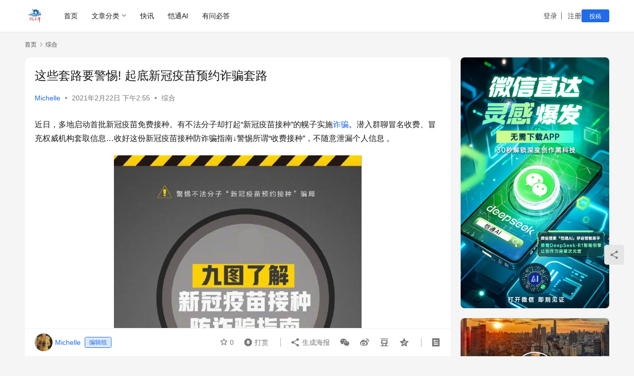

--- FILE ---
content_type: text/html;charset=UTF-8
request_url: https://www.v-tianjin.com/32486.html
body_size: 14134
content:
<!DOCTYPE html>
<html lang="zh-Hans">
<head>
    <meta charset="UTF-8">
    <meta http-equiv="X-UA-Compatible" content="IE=edge,chrome=1">
    <meta name="renderer" content="webkit">
    <meta name="viewport" content="width=device-width,initial-scale=1,maximum-scale=5">
    <title>这些套路要警惕! 起底新冠疫苗预约诈骗套路_微天津</title>
    	<style>img:is([sizes="auto" i], [sizes^="auto," i]) { contain-intrinsic-size: 3000px 1500px }</style>
	<meta name="keywords" content="诈骗">
<meta name="description" content="近日，多地启动首批新冠疫苗免费接种。有不法分子却打起“新冠疫苗接种”的幌子实施诈骗。潜入群聊冒名收费、冒充权威机构套取信息…收好这份新冠疫苗接种防诈骗指南↓警惕所谓“收费接种”，不随意泄漏个人信息 。 来源：人民日报">
<meta property="og:type" content="article">
<meta property="og:url" content="https://www.v-tianjin.com/32486.html">
<meta property="og:site_name" content="微天津">
<meta property="og:title" content="这些套路要警惕! 起底新冠疫苗预约诈骗套路">
<meta property="og:image" content="https://www.v-tianjin.com/wp-content/uploads/2021/02/2021022206555118.png">
<meta property="og:description" content="近日，多地启动首批新冠疫苗免费接种。有不法分子却打起“新冠疫苗接种”的幌子实施诈骗。潜入群聊冒名收费、冒充权威机构套取信息…收好这份新冠疫苗接种防诈骗指南↓警惕所谓“收费接种”，不随意泄漏个人信息 。 来源：人民日报">
<link rel="canonical" href="https://www.v-tianjin.com/32486.html">
<meta name="applicable-device" content="pc,mobile">
<meta http-equiv="Cache-Control" content="no-transform">
<link rel="shortcut icon" href="https://www.v-tianjin.com/wp-content/uploads/2019/08/微信图片_20190206213611.jpg">
<link rel='dns-prefetch' href='//www.v-tianjin.com' />
<link rel='stylesheet' id='stylesheet-css' href='https://www.v-tianjin.com/wp-content/themes/justnews/css/style.css?ver=6.20.1' type='text/css' media='all' />
<link rel='stylesheet' id='font-awesome-css' href='https://www.v-tianjin.com/wp-content/themes/justnews/themer/assets/css/font-awesome.css?ver=6.20.1' type='text/css' media='all' />
<link rel='stylesheet' id='wp-block-library-css' href='https://www.v-tianjin.com/wp-includes/css/dist/block-library/style.min.css?ver=6.8.3' type='text/css' media='all' />
<style id='classic-theme-styles-inline-css' type='text/css'>
/*! This file is auto-generated */
.wp-block-button__link{color:#fff;background-color:#32373c;border-radius:9999px;box-shadow:none;text-decoration:none;padding:calc(.667em + 2px) calc(1.333em + 2px);font-size:1.125em}.wp-block-file__button{background:#32373c;color:#fff;text-decoration:none}
</style>
<style id='global-styles-inline-css' type='text/css'>
:root{--wp--preset--aspect-ratio--square: 1;--wp--preset--aspect-ratio--4-3: 4/3;--wp--preset--aspect-ratio--3-4: 3/4;--wp--preset--aspect-ratio--3-2: 3/2;--wp--preset--aspect-ratio--2-3: 2/3;--wp--preset--aspect-ratio--16-9: 16/9;--wp--preset--aspect-ratio--9-16: 9/16;--wp--preset--color--black: #000000;--wp--preset--color--cyan-bluish-gray: #abb8c3;--wp--preset--color--white: #ffffff;--wp--preset--color--pale-pink: #f78da7;--wp--preset--color--vivid-red: #cf2e2e;--wp--preset--color--luminous-vivid-orange: #ff6900;--wp--preset--color--luminous-vivid-amber: #fcb900;--wp--preset--color--light-green-cyan: #7bdcb5;--wp--preset--color--vivid-green-cyan: #00d084;--wp--preset--color--pale-cyan-blue: #8ed1fc;--wp--preset--color--vivid-cyan-blue: #0693e3;--wp--preset--color--vivid-purple: #9b51e0;--wp--preset--gradient--vivid-cyan-blue-to-vivid-purple: linear-gradient(135deg,rgba(6,147,227,1) 0%,rgb(155,81,224) 100%);--wp--preset--gradient--light-green-cyan-to-vivid-green-cyan: linear-gradient(135deg,rgb(122,220,180) 0%,rgb(0,208,130) 100%);--wp--preset--gradient--luminous-vivid-amber-to-luminous-vivid-orange: linear-gradient(135deg,rgba(252,185,0,1) 0%,rgba(255,105,0,1) 100%);--wp--preset--gradient--luminous-vivid-orange-to-vivid-red: linear-gradient(135deg,rgba(255,105,0,1) 0%,rgb(207,46,46) 100%);--wp--preset--gradient--very-light-gray-to-cyan-bluish-gray: linear-gradient(135deg,rgb(238,238,238) 0%,rgb(169,184,195) 100%);--wp--preset--gradient--cool-to-warm-spectrum: linear-gradient(135deg,rgb(74,234,220) 0%,rgb(151,120,209) 20%,rgb(207,42,186) 40%,rgb(238,44,130) 60%,rgb(251,105,98) 80%,rgb(254,248,76) 100%);--wp--preset--gradient--blush-light-purple: linear-gradient(135deg,rgb(255,206,236) 0%,rgb(152,150,240) 100%);--wp--preset--gradient--blush-bordeaux: linear-gradient(135deg,rgb(254,205,165) 0%,rgb(254,45,45) 50%,rgb(107,0,62) 100%);--wp--preset--gradient--luminous-dusk: linear-gradient(135deg,rgb(255,203,112) 0%,rgb(199,81,192) 50%,rgb(65,88,208) 100%);--wp--preset--gradient--pale-ocean: linear-gradient(135deg,rgb(255,245,203) 0%,rgb(182,227,212) 50%,rgb(51,167,181) 100%);--wp--preset--gradient--electric-grass: linear-gradient(135deg,rgb(202,248,128) 0%,rgb(113,206,126) 100%);--wp--preset--gradient--midnight: linear-gradient(135deg,rgb(2,3,129) 0%,rgb(40,116,252) 100%);--wp--preset--font-size--small: 13px;--wp--preset--font-size--medium: 20px;--wp--preset--font-size--large: 36px;--wp--preset--font-size--x-large: 42px;--wp--preset--spacing--20: 0.44rem;--wp--preset--spacing--30: 0.67rem;--wp--preset--spacing--40: 1rem;--wp--preset--spacing--50: 1.5rem;--wp--preset--spacing--60: 2.25rem;--wp--preset--spacing--70: 3.38rem;--wp--preset--spacing--80: 5.06rem;--wp--preset--shadow--natural: 6px 6px 9px rgba(0, 0, 0, 0.2);--wp--preset--shadow--deep: 12px 12px 50px rgba(0, 0, 0, 0.4);--wp--preset--shadow--sharp: 6px 6px 0px rgba(0, 0, 0, 0.2);--wp--preset--shadow--outlined: 6px 6px 0px -3px rgba(255, 255, 255, 1), 6px 6px rgba(0, 0, 0, 1);--wp--preset--shadow--crisp: 6px 6px 0px rgba(0, 0, 0, 1);}:where(.is-layout-flex){gap: 0.5em;}:where(.is-layout-grid){gap: 0.5em;}body .is-layout-flex{display: flex;}.is-layout-flex{flex-wrap: wrap;align-items: center;}.is-layout-flex > :is(*, div){margin: 0;}body .is-layout-grid{display: grid;}.is-layout-grid > :is(*, div){margin: 0;}:where(.wp-block-columns.is-layout-flex){gap: 2em;}:where(.wp-block-columns.is-layout-grid){gap: 2em;}:where(.wp-block-post-template.is-layout-flex){gap: 1.25em;}:where(.wp-block-post-template.is-layout-grid){gap: 1.25em;}.has-black-color{color: var(--wp--preset--color--black) !important;}.has-cyan-bluish-gray-color{color: var(--wp--preset--color--cyan-bluish-gray) !important;}.has-white-color{color: var(--wp--preset--color--white) !important;}.has-pale-pink-color{color: var(--wp--preset--color--pale-pink) !important;}.has-vivid-red-color{color: var(--wp--preset--color--vivid-red) !important;}.has-luminous-vivid-orange-color{color: var(--wp--preset--color--luminous-vivid-orange) !important;}.has-luminous-vivid-amber-color{color: var(--wp--preset--color--luminous-vivid-amber) !important;}.has-light-green-cyan-color{color: var(--wp--preset--color--light-green-cyan) !important;}.has-vivid-green-cyan-color{color: var(--wp--preset--color--vivid-green-cyan) !important;}.has-pale-cyan-blue-color{color: var(--wp--preset--color--pale-cyan-blue) !important;}.has-vivid-cyan-blue-color{color: var(--wp--preset--color--vivid-cyan-blue) !important;}.has-vivid-purple-color{color: var(--wp--preset--color--vivid-purple) !important;}.has-black-background-color{background-color: var(--wp--preset--color--black) !important;}.has-cyan-bluish-gray-background-color{background-color: var(--wp--preset--color--cyan-bluish-gray) !important;}.has-white-background-color{background-color: var(--wp--preset--color--white) !important;}.has-pale-pink-background-color{background-color: var(--wp--preset--color--pale-pink) !important;}.has-vivid-red-background-color{background-color: var(--wp--preset--color--vivid-red) !important;}.has-luminous-vivid-orange-background-color{background-color: var(--wp--preset--color--luminous-vivid-orange) !important;}.has-luminous-vivid-amber-background-color{background-color: var(--wp--preset--color--luminous-vivid-amber) !important;}.has-light-green-cyan-background-color{background-color: var(--wp--preset--color--light-green-cyan) !important;}.has-vivid-green-cyan-background-color{background-color: var(--wp--preset--color--vivid-green-cyan) !important;}.has-pale-cyan-blue-background-color{background-color: var(--wp--preset--color--pale-cyan-blue) !important;}.has-vivid-cyan-blue-background-color{background-color: var(--wp--preset--color--vivid-cyan-blue) !important;}.has-vivid-purple-background-color{background-color: var(--wp--preset--color--vivid-purple) !important;}.has-black-border-color{border-color: var(--wp--preset--color--black) !important;}.has-cyan-bluish-gray-border-color{border-color: var(--wp--preset--color--cyan-bluish-gray) !important;}.has-white-border-color{border-color: var(--wp--preset--color--white) !important;}.has-pale-pink-border-color{border-color: var(--wp--preset--color--pale-pink) !important;}.has-vivid-red-border-color{border-color: var(--wp--preset--color--vivid-red) !important;}.has-luminous-vivid-orange-border-color{border-color: var(--wp--preset--color--luminous-vivid-orange) !important;}.has-luminous-vivid-amber-border-color{border-color: var(--wp--preset--color--luminous-vivid-amber) !important;}.has-light-green-cyan-border-color{border-color: var(--wp--preset--color--light-green-cyan) !important;}.has-vivid-green-cyan-border-color{border-color: var(--wp--preset--color--vivid-green-cyan) !important;}.has-pale-cyan-blue-border-color{border-color: var(--wp--preset--color--pale-cyan-blue) !important;}.has-vivid-cyan-blue-border-color{border-color: var(--wp--preset--color--vivid-cyan-blue) !important;}.has-vivid-purple-border-color{border-color: var(--wp--preset--color--vivid-purple) !important;}.has-vivid-cyan-blue-to-vivid-purple-gradient-background{background: var(--wp--preset--gradient--vivid-cyan-blue-to-vivid-purple) !important;}.has-light-green-cyan-to-vivid-green-cyan-gradient-background{background: var(--wp--preset--gradient--light-green-cyan-to-vivid-green-cyan) !important;}.has-luminous-vivid-amber-to-luminous-vivid-orange-gradient-background{background: var(--wp--preset--gradient--luminous-vivid-amber-to-luminous-vivid-orange) !important;}.has-luminous-vivid-orange-to-vivid-red-gradient-background{background: var(--wp--preset--gradient--luminous-vivid-orange-to-vivid-red) !important;}.has-very-light-gray-to-cyan-bluish-gray-gradient-background{background: var(--wp--preset--gradient--very-light-gray-to-cyan-bluish-gray) !important;}.has-cool-to-warm-spectrum-gradient-background{background: var(--wp--preset--gradient--cool-to-warm-spectrum) !important;}.has-blush-light-purple-gradient-background{background: var(--wp--preset--gradient--blush-light-purple) !important;}.has-blush-bordeaux-gradient-background{background: var(--wp--preset--gradient--blush-bordeaux) !important;}.has-luminous-dusk-gradient-background{background: var(--wp--preset--gradient--luminous-dusk) !important;}.has-pale-ocean-gradient-background{background: var(--wp--preset--gradient--pale-ocean) !important;}.has-electric-grass-gradient-background{background: var(--wp--preset--gradient--electric-grass) !important;}.has-midnight-gradient-background{background: var(--wp--preset--gradient--midnight) !important;}.has-small-font-size{font-size: var(--wp--preset--font-size--small) !important;}.has-medium-font-size{font-size: var(--wp--preset--font-size--medium) !important;}.has-large-font-size{font-size: var(--wp--preset--font-size--large) !important;}.has-x-large-font-size{font-size: var(--wp--preset--font-size--x-large) !important;}
:where(.wp-block-post-template.is-layout-flex){gap: 1.25em;}:where(.wp-block-post-template.is-layout-grid){gap: 1.25em;}
:where(.wp-block-columns.is-layout-flex){gap: 2em;}:where(.wp-block-columns.is-layout-grid){gap: 2em;}
:root :where(.wp-block-pullquote){font-size: 1.5em;line-height: 1.6;}
</style>
<link rel='stylesheet' id='wwa-css' href='https://www.v-tianjin.com/wp-content/plugins/justweapp/css/style.css?ver=3.12.1' type='text/css' media='all' />
<link rel='stylesheet' id='wpcom-member-css' href='https://www.v-tianjin.com/wp-content/plugins/wpcom-member/css/style.css?ver=1.7.18' type='text/css' media='all' />
<link rel='stylesheet' id='wpcom-member-pro-css' href='https://www.v-tianjin.com/wp-content/plugins/wpcom-member-pro/css/style.css?ver=2.1.2' type='text/css' media='all' />
<link rel='stylesheet' id='QAPress-css' href='https://www.v-tianjin.com/wp-content/plugins/qapress/css/style.css?ver=4.10.2' type='text/css' media='all' />
<style id='QAPress-inline-css' type='text/css'>
:root{--qa-color: #1471CA;--qa-hover: #0D62B3;}
</style>
<script type="text/javascript" src="https://www.v-tianjin.com/wp-includes/js/jquery/jquery.min.js?ver=3.7.1" id="jquery-core-js"></script>
<script type="text/javascript" src="https://www.v-tianjin.com/wp-includes/js/jquery/jquery-migrate.min.js?ver=3.4.1" id="jquery-migrate-js"></script>
<link rel="EditURI" type="application/rsd+xml" title="RSD" href="https://www.v-tianjin.com/xmlrpc.php?rsd" />
<style>:root{--logo-height: 40px; --logo-height-mobile: 36px; --menu-item-gap: 28px; --header-bg-color: #fff; --header-bg-image: none; --theme-border-radius-s: 3px; --theme-border-radius-m: 5px; --theme-border-radius-l: 8px; --theme-border-radius-xl: 12px; --thumb-ratio-default: 480 / 300; --thumb-ratio-post: 480 / 300; --post-video-ratio: 860 / 480;}
.navbar-search-icon{display: none;}
@media (max-width: 991px) {
    .navbar-search-inner {
        display: none;
    }
}</style>
<link rel="icon" href="https://www.v-tianjin.com/wp-content/uploads/2019/08/微信图片_20190206213611-150x150.jpg" sizes="32x32" />
<link rel="icon" href="https://www.v-tianjin.com/wp-content/uploads/2019/08/微信图片_20190206213611-300x300.jpg" sizes="192x192" />
<link rel="apple-touch-icon" href="https://www.v-tianjin.com/wp-content/uploads/2019/08/微信图片_20190206213611-300x300.jpg" />
<meta name="msapplication-TileImage" content="https://www.v-tianjin.com/wp-content/uploads/2019/08/微信图片_20190206213611-300x300.jpg" />
    <!--[if lte IE 11]><script src="https://www.v-tianjin.com/wp-content/themes/justnews/js/update.js"></script><![endif]-->
</head>
<body class="wp-singular post-template-default single single-post postid-32486 single-format-standard wp-theme-justnews lang-cn el-boxed header-fixed">
<header class="header">
    <div class="container">
        <div class="navbar-header">
            <button type="button" class="navbar-toggle collapsed" data-toggle="collapse" data-target=".navbar-collapse" aria-label="menu">
                <span class="icon-bar icon-bar-1"></span>
                <span class="icon-bar icon-bar-2"></span>
                <span class="icon-bar icon-bar-3"></span>
            </button>
                        <div class="logo">
                <a href="https://www.v-tianjin.com/" rel="home">
                    <img src="https://www.v-tianjin.com/wp-content/uploads/2022/02/vtianjin-logo.jpg" alt="微天津">
                </a>
            </div>
        </div>
        <div class="collapse navbar-collapse mobile-style-0">
            <nav class="primary-menu"><ul id="menu-justnews-menu" class="nav navbar-nav wpcom-adv-menu"><li class="menu-item"><a href="/">首页</a></li>
<li class="menu-item dropdown"><a href="#" class="dropdown-toggle">文章分类</a>
<ul class="dropdown-menu menu-item-wrap menu-item-col-5">
	<li class="menu-item"><a href="https://www.v-tianjin.com/category/%e5%be%ae%e5%a4%a9%e6%b4%a5">微天津</a></li>
	<li class="menu-item"><a href="https://www.v-tianjin.com/category/%e6%96%87%e6%97%85">文旅</a></li>
	<li class="menu-item"><a href="https://www.v-tianjin.com/category/%e7%be%8e%e9%a3%9f">美食</a></li>
	<li class="menu-item"><a href="https://www.v-tianjin.com/category/%e5%81%a5%e5%ba%b7">健康</a></li>
	<li class="menu-item current-post-ancestor current-post-parent active"><a href="https://www.v-tianjin.com/category/zonghe">综合</a></li>
</ul>
</li>
<li class="menu-item"><a href="https://www.v-tianjin.com/kuaixun">快讯</a></li>
<li class="menu-item"><a href="https://www.wetianjin.com.cn/web/">恺通AI</a></li>
<li class="menu-item"><a href="https://www.chinese-supplier.com/">有问必答</a></li>
</ul></nav>            <div class="navbar-action">
                <div class="navbar-search-icon j-navbar-search"><i class="wpcom-icon wi"><svg aria-hidden="true"><use xlink:href="#wi-search"></use></svg></i></div><form class="navbar-search" action="https://www.v-tianjin.com/" method="get" role="search"><div class="navbar-search-inner"><i class="wpcom-icon wi navbar-search-close"><svg aria-hidden="true"><use xlink:href="#wi-close"></use></svg></i><input type="text" name="s" class="navbar-search-input" autocomplete="off" maxlength="100" placeholder="输入关键词搜索..." value=""><button class="navbar-search-btn" type="submit" aria-label="搜索"><i class="wpcom-icon wi"><svg aria-hidden="true"><use xlink:href="#wi-search"></use></svg></i></button></div></form>                    <div id="j-user-wrap">
                        <a class="login" href="https://www.v-tianjin.com/login?modal-type=login">登录</a>
                        <a class="login register" href="https://www.v-tianjin.com/register?modal-type=register">注册</a>
                    </div>
                                            <a class="wpcom-btn btn-primary btn-xs publish" href="https://www.v-tianjin.com/tougao">
                            投稿                        </a>
                                </div>
        </div>
    </div><!-- /.container -->
</header>

<div id="wrap">    <div class="wrap container">
        <ol class="breadcrumb" vocab="https://schema.org/" typeof="BreadcrumbList"><li class="home" property="itemListElement" typeof="ListItem"><a href="https://www.v-tianjin.com" property="item" typeof="WebPage"><span property="name" class="hide">微天津</span>首页</a><meta property="position" content="1"></li><li property="itemListElement" typeof="ListItem"><i class="wpcom-icon wi"><svg aria-hidden="true"><use xlink:href="#wi-arrow-right-3"></use></svg></i><a href="https://www.v-tianjin.com/category/zonghe" property="item" typeof="WebPage"><span property="name">综合</span></a><meta property="position" content="2"></li></ol>        <main class="main">
                            <article id="post-32486" class="post-32486 post type-post status-publish format-standard has-post-thumbnail hentry category-zonghe tag-794 entry">
                    <div class="entry-main">
                                                                        <div class="entry-head">
                            <h1 class="entry-title">这些套路要警惕! 起底新冠疫苗预约诈骗套路</h1>
                            <div class="entry-info">
                                                                    <span class="vcard">
                                        <a class="nickname url fn j-user-card" data-user="27" href="https://www.v-tianjin.com/user/adila">Michelle</a>
                                    </span>
                                    <span class="dot">•</span>
                                                                <time class="entry-date published" datetime="2021-02-22T14:55:56+08:00" pubdate>
                                    2021年2月22日 下午2:55                                </time>
                                <span class="dot">•</span>
                                <a href="https://www.v-tianjin.com/category/zonghe" rel="category tag">综合</a>                                                            </div>
                        </div>
                        
                                                <div class="entry-content">
                            
<p>近日，多地启动首批新冠疫苗免费接种。有不法分子却打起“新冠疫苗接种”的幌子实施<span class="wpcom_tag_link"><a href="https://www.v-tianjin.com/tag/%e8%af%88%e9%aa%97" title="诈骗" target="_blank">诈骗</a></span>。潜入群聊冒名收费、冒充权威机构套取信息…收好这份新冠疫苗接种防诈骗指南↓警惕所谓“收费接种”，不随意泄漏个人信息 。</p>



<div class="wp-block-image"><figure class="aligncenter"><noscript><img decoding="async" src="https://www.v-tianjin.com/wp-content/uploads/2021/02/fa78754bdb4d40a68a9a012e8f6ccf8c.jpg" alt="这些套路要警惕! 起底新冠疫苗预约诈骗套路"/></noscript><img decoding="async" class="j-lazy" src="https://www.v-tianjin.com/wp-content/themes/justnews/themer/assets/images/lazy.png" data-original="https://www.v-tianjin.com/wp-content/uploads/2021/02/fa78754bdb4d40a68a9a012e8f6ccf8c.jpg" alt="这些套路要警惕! 起底新冠疫苗预约诈骗套路"/></figure></div>



<div class="wp-block-image"><figure class="aligncenter"><noscript><img decoding="async" src="https://www.v-tianjin.com/wp-content/uploads/2021/02/25be0d564b174af082dc47946e71353c.jpg" alt="这些套路要警惕! 起底新冠疫苗预约诈骗套路"/></noscript><img decoding="async" class="j-lazy" src="https://www.v-tianjin.com/wp-content/themes/justnews/themer/assets/images/lazy.png" data-original="https://www.v-tianjin.com/wp-content/uploads/2021/02/25be0d564b174af082dc47946e71353c.jpg" alt="这些套路要警惕! 起底新冠疫苗预约诈骗套路"/></figure></div>



<div class="wp-block-image"><figure class="aligncenter"><noscript><img decoding="async" src="https://www.v-tianjin.com/wp-content/uploads/2021/02/817f3cfd450849c48e3739032ec955ae.jpg" alt="这些套路要警惕! 起底新冠疫苗预约诈骗套路"/></noscript><img decoding="async" class="j-lazy" src="https://www.v-tianjin.com/wp-content/themes/justnews/themer/assets/images/lazy.png" data-original="https://www.v-tianjin.com/wp-content/uploads/2021/02/817f3cfd450849c48e3739032ec955ae.jpg" alt="这些套路要警惕! 起底新冠疫苗预约诈骗套路"/></figure></div>



<div class="wp-block-image"><figure class="aligncenter"><noscript><img decoding="async" src="https://www.v-tianjin.com/wp-content/uploads/2021/02/c28f9ee4e7954aa8a0b62390fe6b09e7.jpg" alt="这些套路要警惕! 起底新冠疫苗预约诈骗套路"/></noscript><img decoding="async" class="j-lazy" src="https://www.v-tianjin.com/wp-content/themes/justnews/themer/assets/images/lazy.png" data-original="https://www.v-tianjin.com/wp-content/uploads/2021/02/c28f9ee4e7954aa8a0b62390fe6b09e7.jpg" alt="这些套路要警惕! 起底新冠疫苗预约诈骗套路"/></figure></div>



<div class="wp-block-image"><figure class="aligncenter"><noscript><img decoding="async" src="https://www.v-tianjin.com/wp-content/uploads/2021/02/01c532cbf2c44b1dac81506093424d41.jpg" alt="这些套路要警惕! 起底新冠疫苗预约诈骗套路"/></noscript><img decoding="async" class="j-lazy" src="https://www.v-tianjin.com/wp-content/themes/justnews/themer/assets/images/lazy.png" data-original="https://www.v-tianjin.com/wp-content/uploads/2021/02/01c532cbf2c44b1dac81506093424d41.jpg" alt="这些套路要警惕! 起底新冠疫苗预约诈骗套路"/></figure></div>



<div class="wp-block-image"><figure class="aligncenter"><noscript><img decoding="async" src="https://www.v-tianjin.com/wp-content/uploads/2021/02/763d9fb42c4347c1b4af78b8e9600802.jpg" alt="这些套路要警惕! 起底新冠疫苗预约诈骗套路"/></noscript><img decoding="async" class="j-lazy" src="https://www.v-tianjin.com/wp-content/themes/justnews/themer/assets/images/lazy.png" data-original="https://www.v-tianjin.com/wp-content/uploads/2021/02/763d9fb42c4347c1b4af78b8e9600802.jpg" alt="这些套路要警惕! 起底新冠疫苗预约诈骗套路"/></figure></div>



<div class="wp-block-image"><figure class="aligncenter"><noscript><img decoding="async" src="https://www.v-tianjin.com/wp-content/uploads/2021/02/24d72d8d54a54e3ebc67ebcf3effa4a3.jpg" alt="这些套路要警惕! 起底新冠疫苗预约诈骗套路"/></noscript><img decoding="async" class="j-lazy" src="https://www.v-tianjin.com/wp-content/themes/justnews/themer/assets/images/lazy.png" data-original="https://www.v-tianjin.com/wp-content/uploads/2021/02/24d72d8d54a54e3ebc67ebcf3effa4a3.jpg" alt="这些套路要警惕! 起底新冠疫苗预约诈骗套路"/></figure></div>



<div class="wp-block-image"><figure class="aligncenter"><noscript><img decoding="async" src="https://www.v-tianjin.com/wp-content/uploads/2021/02/7bc418c606954f3692c3edf5b5f12407.jpg" alt="这些套路要警惕! 起底新冠疫苗预约诈骗套路"/></noscript><img decoding="async" class="j-lazy" src="https://www.v-tianjin.com/wp-content/themes/justnews/themer/assets/images/lazy.png" data-original="https://www.v-tianjin.com/wp-content/uploads/2021/02/7bc418c606954f3692c3edf5b5f12407.jpg" alt="这些套路要警惕! 起底新冠疫苗预约诈骗套路"/></figure></div>



<div class="wp-block-image"><figure class="aligncenter"><noscript><img decoding="async" src="https://www.v-tianjin.com/wp-content/uploads/2021/02/8302753862eb4caa979d8e9e57ac4e0a.jpg" alt="这些套路要警惕! 起底新冠疫苗预约诈骗套路"/></noscript><img decoding="async" class="j-lazy" src="https://www.v-tianjin.com/wp-content/themes/justnews/themer/assets/images/lazy.png" data-original="https://www.v-tianjin.com/wp-content/uploads/2021/02/8302753862eb4caa979d8e9e57ac4e0a.jpg" alt="这些套路要警惕! 起底新冠疫苗预约诈骗套路"/></figure></div>



<p>来源：人民日报</p>
                                                        <div class="entry-copyright"><p>本文为转载，不代表微天津立场，仅供读者参考。 </p></div>                        </div>

                        <div class="entry-tag"><a href="https://www.v-tianjin.com/tag/%e8%af%88%e9%aa%97" rel="tag">诈骗</a></div>
                        <div class="entry-action">
                            <div class="btn-zan" data-id="32486"><i class="wpcom-icon wi"><svg aria-hidden="true"><use xlink:href="#wi-thumb-up-fill"></use></svg></i> 赞 <span class="entry-action-num">(6)</span></div>
                                                    </div>

                        <div class="entry-bar">
                            <div class="entry-bar-inner">
                                                                    <div class="entry-bar-author">
                                                                                <a data-user="27" target="_blank" href="https://www.v-tianjin.com/user/adila" class="avatar j-user-card">
                                            <img alt='Michelle的头像' src='//www.v-tianjin.com/wp-content/uploads/member/avatars/f10e0327ad868d13.1601428291.jpg' class='avatar avatar-60 photo' height='60' width='60' decoding='async'/><span class="author-name">Michelle</span><span class="user-group">编辑组</span>                                        </a>
                                    </div>
                                                                <div class="entry-bar-info">
                                    <div class="info-item meta">
                                                                                    <a class="meta-item j-heart" href="javascript:;" data-id="32486"><i class="wpcom-icon wi"><svg aria-hidden="true"><use xlink:href="#wi-star"></use></svg></i> <span class="data">0</span></a>                                                                                                                            <a class="meta-item dashang" href="javascript:;">
                                                <i class="wpcom-icon wi"><svg aria-hidden="true"><use xlink:href="#wi-cny-circle-fill"></use></svg></i> 打赏                                                <span class="dashang-img dashang-img2">
                                                                                                            <span>
                                                        <img src="https://www.v-tianjin.com/wp-content/uploads/2020/09/2020091215335987.jpg" alt="微信扫一扫"/>
                                                            微信扫一扫                                                    </span>
                                                                                                                                                                <span>
                                                        <img src="https://www.v-tianjin.com/wp-content/uploads/2020/09/2020091215341131.png" alt="支付宝扫一扫"/>
                                                            支付宝扫一扫                                                    </span>
                                                                                                    </span>
                                            </a>
                                                                            </div>
                                    <div class="info-item share">
                                                                                    <a class="meta-item mobile j-mobile-share" href="javascript:;" data-id="32486" data-qrcode="https://www.v-tianjin.com/32486.html">
                                                <i class="wpcom-icon wi"><svg aria-hidden="true"><use xlink:href="#wi-share"></use></svg></i> 生成海报                                            </a>
                                                                                    <a class="meta-item wechat" data-share="wechat" target="_blank" rel="nofollow noopener noreferrer" href="#">
                                                <i class="wpcom-icon wi"><svg aria-hidden="true"><use xlink:href="#wi-wechat"></use></svg></i>                                            </a>
                                                                                    <a class="meta-item weibo" data-share="weibo" target="_blank" rel="nofollow noopener noreferrer" href="#">
                                                <i class="wpcom-icon wi"><svg aria-hidden="true"><use xlink:href="#wi-weibo"></use></svg></i>                                            </a>
                                                                                    <a class="meta-item douban" data-share="douban" target="_blank" rel="nofollow noopener noreferrer" href="#">
                                                <i class="wpcom-icon wi"><svg aria-hidden="true"><use xlink:href="#wi-douban"></use></svg></i>                                            </a>
                                                                                    <a class="meta-item qzone" data-share="qzone" target="_blank" rel="nofollow noopener noreferrer" href="#">
                                                <i class="wpcom-icon wi"><svg aria-hidden="true"><use xlink:href="#wi-qzone"></use></svg></i>                                            </a>
                                                                            </div>
                                    <div class="info-item act">
                                        <a href="javascript:;" id="j-reading"><i class="wpcom-icon wi"><svg aria-hidden="true"><use xlink:href="#wi-article"></use></svg></i></a>
                                    </div>
                                </div>
                            </div>
                        </div>
                    </div>
                                            <div class="entry-page">
                    <div class="entry-page-prev j-lazy" style="background-image: url('https://www.v-tianjin.com/wp-content/themes/justnews/themer/assets/images/lazy.png');" data-original="https://www.v-tianjin.com/wp-content/uploads/2021/02/2021022206462590-480x300.jpg">
                <a href="https://www.v-tianjin.com/32483.html" title="新冠疫苗接种证明能替代核酸报告吗？接种后保护期有多长?" rel="prev">
                    <span>新冠疫苗接种证明能替代核酸报告吗？接种后保护期有多长?</span>
                </a>
                <div class="entry-page-info">
                    <span class="pull-left"><i class="wpcom-icon wi"><svg aria-hidden="true"><use xlink:href="#wi-arrow-left-double"></use></svg></i> 上一篇</span>
                    <span class="pull-right">2021年2月22日 下午2:47</span>
                </div>
            </div>
                            <div class="entry-page-next j-lazy" style="background-image: url('https://www.v-tianjin.com/wp-content/themes/justnews/themer/assets/images/lazy.png');" data-original="https://www.v-tianjin.com/wp-content/uploads/2021/02/2021022207053169-480x300.jpg">
                <a href="https://www.v-tianjin.com/32501.html" title="在线购买的电影票到底能否退改签？快来了解一下" rel="next">
                    <span>在线购买的电影票到底能否退改签？快来了解一下</span>
                </a>
                <div class="entry-page-info">
                    <span class="pull-right">下一篇 <i class="wpcom-icon wi"><svg aria-hidden="true"><use xlink:href="#wi-arrow-right-double"></use></svg></i></span>
                    <span class="pull-left">2021年2月22日 下午3:05</span>
                </div>
            </div>
            </div>
                                                                <div class="entry-related-posts">
                            <h3 class="entry-related-title">相关推荐</h3><ul class="entry-related cols-3 post-loop post-loop-image"><li class="item">
    <div class="item-inner">
        <div class="item-img">
            <a class="item-thumb" href="https://www.v-tianjin.com/60840.html" title="“全国消协智慧315”平台3·15上线啦！" target="_blank" rel="bookmark">
                <img width="480" height="300" src="https://www.v-tianjin.com/wp-content/themes/justnews/themer/assets/images/lazy.png" class="attachment-post-thumbnail size-post-thumbnail wp-post-image j-lazy" alt="“全国消协智慧315”平台3·15上线啦！" decoding="async" fetchpriority="high" data-original="https://www.v-tianjin.com/wp-content/uploads/2024/03/2024031508212756-480x300.png" />            </a>
                            <a class="item-category" href="https://www.v-tianjin.com/category/zonghe" target="_blank">综合</a>        </div>
        <h3 class="item-title">
            <a href="https://www.v-tianjin.com/60840.html" target="_blank" rel="bookmark">
                 “全国消协智慧315”平台3·15上线啦！            </a>
        </h3>

                    <div class="item-meta-author">
                                <a data-user="1" target="_blank" href="https://www.v-tianjin.com/user/vtianjin" class="avatar j-user-card">
                    <img alt='微天津的头像' src='//www.v-tianjin.com/wp-content/uploads/member/avatars/238a0b923820dcc5.1634571931.jpg' class='avatar avatar-60 photo' height='60' width='60' decoding='async'/>                    <span>微天津</span>
                </a>
                <div class="item-meta-right">2024年3月15日</div>
            </div>
            </div>
</li><li class="item">
    <div class="item-inner">
        <div class="item-img">
            <a class="item-thumb" href="https://www.v-tianjin.com/22840.html" title="元旦假期首日全国道路交通总体平稳有序" target="_blank" rel="bookmark">
                <img width="480" height="300" src="https://www.v-tianjin.com/wp-content/themes/justnews/themer/assets/images/lazy.png" class="attachment-post-thumbnail size-post-thumbnail wp-post-image j-lazy" alt="元旦假期首日全国道路交通总体平稳有序" decoding="async" data-original="https://www.v-tianjin.com/wp-content/uploads/2021/01/index-3-480x300.jpg" />            </a>
                            <a class="item-category" href="https://www.v-tianjin.com/category/zonghe" target="_blank">综合</a>        </div>
        <h3 class="item-title">
            <a href="https://www.v-tianjin.com/22840.html" target="_blank" rel="bookmark">
                 元旦假期首日全国道路交通总体平稳有序            </a>
        </h3>

                    <div class="item-meta-author">
                                <a data-user="27" target="_blank" href="https://www.v-tianjin.com/user/adila" class="avatar j-user-card">
                    <img alt='Michelle的头像' src='//www.v-tianjin.com/wp-content/uploads/member/avatars/f10e0327ad868d13.1601428291.jpg' class='avatar avatar-60 photo' height='60' width='60' decoding='async'/>                    <span>Michelle</span>
                </a>
                <div class="item-meta-right">2021年1月2日</div>
            </div>
            </div>
</li><li class="item">
    <div class="item-inner">
        <div class="item-img">
            <a class="item-thumb" href="https://www.v-tianjin.com/70676.html" title="以书为媒传暖意！海河旧书市集走进天津科技大学" target="_blank" rel="bookmark">
                <img width="480" height="300" src="https://www.v-tianjin.com/wp-content/themes/justnews/themer/assets/images/lazy.png" class="attachment-post-thumbnail size-post-thumbnail wp-post-image j-lazy" alt="以书为媒传暖意！海河旧书市集走进天津科技大学" decoding="async" data-original="https://www.v-tianjin.com/wp-content/uploads/2025/11/1-2-scaled-480x300.jpg" />            </a>
                            <a class="item-category" href="https://www.v-tianjin.com/category/zonghe" target="_blank">综合</a>        </div>
        <h3 class="item-title">
            <a href="https://www.v-tianjin.com/70676.html" target="_blank" rel="bookmark">
                 以书为媒传暖意！海河旧书市集走进天津科技大学            </a>
        </h3>

                    <div class="item-meta-author">
                                <a data-user="1" target="_blank" href="https://www.v-tianjin.com/user/vtianjin" class="avatar j-user-card">
                    <img alt='微天津的头像' src='//www.v-tianjin.com/wp-content/uploads/member/avatars/238a0b923820dcc5.1634571931.jpg' class='avatar avatar-60 photo' height='60' width='60' decoding='async'/>                    <span>微天津</span>
                </a>
                <div class="item-meta-right">2025年11月27日</div>
            </div>
            </div>
</li></ul>                        </div>
                                    </article>
                    </main>
            <aside class="sidebar">
        <div class="widget widget_image_myimg">                <a href="https://www.v-tianjin.com/66691.html">
                    <img class="j-lazy" src="https://www.v-tianjin.com/wp-content/themes/justnews/themer/assets/images/lazy.png" data-original="https://www.v-tianjin.com/wp-content/uploads/2025/02/640.png" alt="">                </a>
            </div><div class="widget widget_profile"><div class="profile-cover"><img class="j-lazy" src="https://www.v-tianjin.com/wp-content/themes/justnews/themer/assets/images/lazy.png" data-original="//www.v-tianjin.com/wp-content/uploads/member/covers/f10e0327ad868d13.1617879931.jpg" alt="Michelle"></div>            <div class="avatar-wrap">
                <a target="_blank" href="https://www.v-tianjin.com/user/adila" class="avatar-link"><img alt='Michelle的头像' src='//www.v-tianjin.com/wp-content/uploads/member/avatars/f10e0327ad868d13.1601428291.jpg' class='avatar avatar-120 photo' height='120' width='120' decoding='async'/></a></div>
            <div class="profile-info">
                <a target="_blank" href="https://www.v-tianjin.com/user/adila" class="profile-name"><span class="author-name">Michelle</span><span class="user-group">编辑组</span></a>
                <p class="author-description">这个人很懒，什么都没有留下～</p>
                        <div class="profile-stats">
            <div class="profile-stats-inner">
                            <div class="user-stats-item">
                <b>6.9K</b>
                <span>文章</span>
            </div>
                    <div class="user-stats-item">
                <b>58</b>
                <span>粉丝</span>
            </div>
                    </div>
        </div>
    <button type="button" class="wpcom-btn btn-xs btn-follow j-follow btn-primary" data-user="27"><i class="wpcom-icon wi"><svg aria-hidden="true"><use xlink:href="#wi-add"></use></svg></i>关注</button><button type="button" class="wpcom-btn btn-primary btn-xs btn-message j-message" data-user="27"><i class="wpcom-icon wi"><svg aria-hidden="true"><use xlink:href="#wi-mail-fill"></use></svg></i>私信</button>            </div>
                        <div class="profile-posts">
                <h3 class="widget-title"><span>最近文章</span></h3>
                <ul>                    <li><a href="https://www.v-tianjin.com/43431.html" title="荣威家轿系列再添新成员，全球首创720度智能环景影像全新荣威i5当红出道、5.99万元起售">荣威家轿系列再添新成员，全球首创720度智能环景影像全新荣威i5当红出道、5.99万元起售</a></li>
                                    <li><a href="https://www.v-tianjin.com/43428.html" title="天津市制定《天津市加强新时代乡村教师队伍建设的若干措施》 职称评聘向乡村教师倾斜">天津市制定《天津市加强新时代乡村教师队伍建设的若干措施》 职称评聘向乡村教师倾斜</a></li>
                                    <li><a href="https://www.v-tianjin.com/43425.html" title="多省份启动事业单位公开招聘 应届生有这些便利！">多省份启动事业单位公开招聘 应届生有这些便利！</a></li>
                                    <li><a href="https://www.v-tianjin.com/43422.html" title="天津人工智能先锋城市建设成果：VR体验天津港无人集卡作业全流程！">天津人工智能先锋城市建设成果：VR体验天津港无人集卡作业全流程！</a></li>
                                    <li><a href="https://www.v-tianjin.com/43418.html" title="“十三五”期间天津护理事业取得长足发展">“十三五”期间天津护理事业取得长足发展</a></li>
                </ul>            </div>
                        </div><div class="widget widget_image_myimg">                <img class="j-lazy" src="https://www.v-tianjin.com/wp-content/themes/justnews/themer/assets/images/lazy.png" data-original="https://www.v-tianjin.com/wp-content/uploads/2022/02/cec26f3d-9c26-4789-865d-26aa4ffb71a4.png" alt="">            </div><div class="widget widget_post_thumb"><h3 class="widget-title"><span>最新发布</span></h3>            <ul>
                                    <li class="item">
                                                    <div class="item-img">
                                <a class="item-img-inner" href="https://www.v-tianjin.com/71311.html" title="以场景开放助推市场化招商新实践 高新区举办“AI+产业创新加速营”活动">
                                    <img width="480" height="300" src="https://www.v-tianjin.com/wp-content/themes/justnews/themer/assets/images/lazy.png" class="attachment-default size-default wp-post-image j-lazy" alt="以场景开放助推市场化招商新实践 高新区举办“AI+产业创新加速营”活动" decoding="async" data-original="https://www.v-tianjin.com/wp-content/uploads/2026/01/333-scaled-480x300.jpg" />                                </a>
                            </div>
                                                <div class="item-content">
                            <p class="item-title"><a href="https://www.v-tianjin.com/71311.html" title="以场景开放助推市场化招商新实践 高新区举办“AI+产业创新加速营”活动">以场景开放助推市场化招商新实践 高新区举办“AI+产业创新加速营”活动</a></p>
                            <p class="item-date">2026年1月23日</p>
                        </div>
                    </li>
                                    <li class="item">
                                                    <div class="item-img">
                                <a class="item-img-inner" href="https://www.v-tianjin.com/71306.html" title="4金9优！高新区13项专利荣获天津市专利奖">
                                    <img width="480" height="300" src="https://www.v-tianjin.com/wp-content/themes/justnews/themer/assets/images/lazy.png" class="attachment-default size-default wp-post-image j-lazy" alt="4金9优！高新区13项专利荣获天津市专利奖" decoding="async" data-original="https://www.v-tianjin.com/wp-content/uploads/2026/01/33-4-480x300.png" />                                </a>
                            </div>
                                                <div class="item-content">
                            <p class="item-title"><a href="https://www.v-tianjin.com/71306.html" title="4金9优！高新区13项专利荣获天津市专利奖">4金9优！高新区13项专利荣获天津市专利奖</a></p>
                            <p class="item-date">2026年1月23日</p>
                        </div>
                    </li>
                                    <li class="item">
                                                    <div class="item-img">
                                <a class="item-img-inner" href="https://www.v-tianjin.com/71301.html" title="《天津日报》报道：高新区企业布尔科技以AI之智 驶向智慧交通新未来">
                                    <img width="480" height="300" src="https://www.v-tianjin.com/wp-content/themes/justnews/themer/assets/images/lazy.png" class="attachment-default size-default wp-post-image j-lazy" alt="《天津日报》报道：高新区企业布尔科技以AI之智 驶向智慧交通新未来" decoding="async" data-original="https://www.v-tianjin.com/wp-content/uploads/2026/01/2026012103560075-480x300.png" />                                </a>
                            </div>
                                                <div class="item-content">
                            <p class="item-title"><a href="https://www.v-tianjin.com/71301.html" title="《天津日报》报道：高新区企业布尔科技以AI之智 驶向智慧交通新未来">《天津日报》报道：高新区企业布尔科技以AI之智 驶向智慧交通新未来</a></p>
                            <p class="item-date">2026年1月23日</p>
                        </div>
                    </li>
                                    <li class="item">
                                                    <div class="item-img">
                                <a class="item-img-inner" href="https://www.v-tianjin.com/71272.html" title="高新区企业海光信息与智慧眼达成战略合作">
                                    <img width="480" height="300" src="https://www.v-tianjin.com/wp-content/themes/justnews/themer/assets/images/lazy.png" class="attachment-default size-default wp-post-image j-lazy" alt="高新区企业海光信息与智慧眼达成战略合作" decoding="async" data-original="https://www.v-tianjin.com/wp-content/uploads/2026/01/2026012103560075-480x300.png" />                                </a>
                            </div>
                                                <div class="item-content">
                            <p class="item-title"><a href="https://www.v-tianjin.com/71272.html" title="高新区企业海光信息与智慧眼达成战略合作">高新区企业海光信息与智慧眼达成战略合作</a></p>
                            <p class="item-date">2026年1月21日</p>
                        </div>
                    </li>
                                    <li class="item">
                                                    <div class="item-img">
                                <a class="item-img-inner" href="https://www.v-tianjin.com/71278.html" title="新华社报道：一间实验室，何以攀登“脑机接口”高峰？">
                                    <img width="480" height="300" src="https://www.v-tianjin.com/wp-content/themes/justnews/themer/assets/images/lazy.png" class="attachment-default size-default wp-post-image j-lazy" alt="新华社报道：一间实验室，何以攀登“脑机接口”高峰？" decoding="async" data-original="https://www.v-tianjin.com/wp-content/uploads/2026/01/2026012103562022-scaled-480x300.jpg" />                                </a>
                            </div>
                                                <div class="item-content">
                            <p class="item-title"><a href="https://www.v-tianjin.com/71278.html" title="新华社报道：一间实验室，何以攀登“脑机接口”高峰？">新华社报道：一间实验室，何以攀登“脑机接口”高峰？</a></p>
                            <p class="item-date">2026年1月21日</p>
                        </div>
                    </li>
                            </ul>
        </div><div class="widget widget_comments"><h3 class="widget-title"><span>最新评论</span></h3><p style="color:#999;font-size: 12px;text-align: center;padding: 10px 0;margin:0;">暂无评论</p></div><div class="widget widget_post_thumb">            <ul>
                                    <li class="item">
                                                    <div class="item-img">
                                <a class="item-img-inner" href="https://www.v-tianjin.com/71311.html" title="以场景开放助推市场化招商新实践 高新区举办“AI+产业创新加速营”活动">
                                    <img width="480" height="300" src="https://www.v-tianjin.com/wp-content/themes/justnews/themer/assets/images/lazy.png" class="attachment-default size-default wp-post-image j-lazy" alt="以场景开放助推市场化招商新实践 高新区举办“AI+产业创新加速营”活动" decoding="async" data-original="https://www.v-tianjin.com/wp-content/uploads/2026/01/333-scaled-480x300.jpg" />                                </a>
                            </div>
                                                <div class="item-content">
                            <p class="item-title"><a href="https://www.v-tianjin.com/71311.html" title="以场景开放助推市场化招商新实践 高新区举办“AI+产业创新加速营”活动">以场景开放助推市场化招商新实践 高新区举办“AI+产业创新加速营”活动</a></p>
                            <p class="item-date">2026年1月23日</p>
                        </div>
                    </li>
                                    <li class="item">
                                                    <div class="item-img">
                                <a class="item-img-inner" href="https://www.v-tianjin.com/71306.html" title="4金9优！高新区13项专利荣获天津市专利奖">
                                    <img width="480" height="300" src="https://www.v-tianjin.com/wp-content/themes/justnews/themer/assets/images/lazy.png" class="attachment-default size-default wp-post-image j-lazy" alt="4金9优！高新区13项专利荣获天津市专利奖" decoding="async" data-original="https://www.v-tianjin.com/wp-content/uploads/2026/01/33-4-480x300.png" />                                </a>
                            </div>
                                                <div class="item-content">
                            <p class="item-title"><a href="https://www.v-tianjin.com/71306.html" title="4金9优！高新区13项专利荣获天津市专利奖">4金9优！高新区13项专利荣获天津市专利奖</a></p>
                            <p class="item-date">2026年1月23日</p>
                        </div>
                    </li>
                                    <li class="item">
                                                    <div class="item-img">
                                <a class="item-img-inner" href="https://www.v-tianjin.com/71301.html" title="《天津日报》报道：高新区企业布尔科技以AI之智 驶向智慧交通新未来">
                                    <img width="480" height="300" src="https://www.v-tianjin.com/wp-content/themes/justnews/themer/assets/images/lazy.png" class="attachment-default size-default wp-post-image j-lazy" alt="《天津日报》报道：高新区企业布尔科技以AI之智 驶向智慧交通新未来" decoding="async" data-original="https://www.v-tianjin.com/wp-content/uploads/2026/01/2026012103560075-480x300.png" />                                </a>
                            </div>
                                                <div class="item-content">
                            <p class="item-title"><a href="https://www.v-tianjin.com/71301.html" title="《天津日报》报道：高新区企业布尔科技以AI之智 驶向智慧交通新未来">《天津日报》报道：高新区企业布尔科技以AI之智 驶向智慧交通新未来</a></p>
                            <p class="item-date">2026年1月23日</p>
                        </div>
                    </li>
                                    <li class="item">
                                                    <div class="item-img">
                                <a class="item-img-inner" href="https://www.v-tianjin.com/71272.html" title="高新区企业海光信息与智慧眼达成战略合作">
                                    <img width="480" height="300" src="https://www.v-tianjin.com/wp-content/themes/justnews/themer/assets/images/lazy.png" class="attachment-default size-default wp-post-image j-lazy" alt="高新区企业海光信息与智慧眼达成战略合作" decoding="async" data-original="https://www.v-tianjin.com/wp-content/uploads/2026/01/2026012103560075-480x300.png" />                                </a>
                            </div>
                                                <div class="item-content">
                            <p class="item-title"><a href="https://www.v-tianjin.com/71272.html" title="高新区企业海光信息与智慧眼达成战略合作">高新区企业海光信息与智慧眼达成战略合作</a></p>
                            <p class="item-date">2026年1月21日</p>
                        </div>
                    </li>
                                    <li class="item">
                                                    <div class="item-img">
                                <a class="item-img-inner" href="https://www.v-tianjin.com/71278.html" title="新华社报道：一间实验室，何以攀登“脑机接口”高峰？">
                                    <img width="480" height="300" src="https://www.v-tianjin.com/wp-content/themes/justnews/themer/assets/images/lazy.png" class="attachment-default size-default wp-post-image j-lazy" alt="新华社报道：一间实验室，何以攀登“脑机接口”高峰？" decoding="async" data-original="https://www.v-tianjin.com/wp-content/uploads/2026/01/2026012103562022-scaled-480x300.jpg" />                                </a>
                            </div>
                                                <div class="item-content">
                            <p class="item-title"><a href="https://www.v-tianjin.com/71278.html" title="新华社报道：一间实验室，何以攀登“脑机接口”高峰？">新华社报道：一间实验室，何以攀登“脑机接口”高峰？</a></p>
                            <p class="item-date">2026年1月21日</p>
                        </div>
                    </li>
                            </ul>
        </div>    </aside>
    </div>
</div>
<footer class="footer width-footer-bar">
    <div class="container">
        <div class="footer-col-wrap footer-with-logo-icon">
                        <div class="footer-col footer-col-logo">
                <img src="https://www.v-tianjin.com/wp-content/uploads/2020/09/2020090810341843.png" alt="微天津">
            </div>
                        <div class="footer-col footer-col-copy">
                <ul class="footer-nav hidden-xs"><li id="menu-item-550" class="menu-item menu-item-550"><a href="https://www.v-tianjin.com/special">专题列表</a></li>
<li id="menu-item-540" class="menu-item menu-item-540"><a href="https://www.v-tianjin.com/members">用户列表</a></li>
<li id="menu-item-52001" class="menu-item menu-item-52001"><a href="https://www.v-tianjin.com/%e8%8d%a3%e8%aa%89">企业荣誉</a></li>
<li id="menu-item-52000" class="menu-item menu-item-52000"><a href="https://www.v-tianjin.com/question">问答社区</a></li>
<li id="menu-item-549" class="menu-item menu-item-549"><a href="https://www.v-tianjin.com/contact">联系我们</a></li>
</ul>                <div class="copyright">
                    <p>Copyright © 2024 <a href="http://www.v-tianjin.com/" target="_blank" rel="noopener">微天津</a> 版权所有<a href="http://beian.miit.gov.cn/" target="_blank" rel="noopener"> 津ICP备16005514号-6 </a><br />
<a style="margin-left: 5px;" href="http://www.beian.gov.cn/portal/registerSystemInfo?recordcode=12011602000278" target="_blank" rel="noopener"><img style="vertical-align: text-top;" src="https://www.v-tianjin.com/wp-content/uploads/2019/08/备案图标.png" alt="备案" width="16" /> 津公网安备 12011602000278号</a><br />
广播电视节目制作经营许可证（津）字第1228号<br />
食品经营许可证：JY11200020121008</p>
                </div>
            </div>
                        <div class="footer-col footer-col-sns">
                <div class="footer-sns">
                                                <a href="http://weibo.com/wtianjin" aria-label="icon">
                                <i class="wpcom-icon fa fa-weibo sns-icon"></i>                                                            </a>
                                                    <a class="sns-wx" href="javascript:;" aria-label="icon">
                                <i class="wpcom-icon fa fa-wechat sns-icon"></i>                                <span style="background-image:url('https://www.v-tianjin.com/wp-content/uploads/2020/09/2020091215335987.jpg');"></span>                            </a>
                                                    <a class="sns-wx" href="javascript:;" aria-label="icon">
                                <i class="wpcom-icon fa fa-qq sns-icon"></i>                                <span style="background-image:url('https://www.v-tianjin.com/wp-content/uploads/2020/10/1602437915185.png');"></span>                            </a>
                                        </div>
            </div>
                    </div>
    </div>
</footer>
            <div class="action action-style-0 action-color-0 action-pos-0" style="bottom:20%;">
                                                    <div class="action-item j-share">
                        <i class="wpcom-icon wi action-item-icon"><svg aria-hidden="true"><use xlink:href="#wi-share"></use></svg></i>                                            </div>
                                    <div class="action-item gotop j-top">
                        <i class="wpcom-icon wi action-item-icon"><svg aria-hidden="true"><use xlink:href="#wi-arrow-up-2"></use></svg></i>                                            </div>
                            </div>
                    <div class="footer-bar">
                                    <div class="fb-item fb-item-no-icon">
                                                    <a href="https://www.wetianjin.com.cn/web/" target="_blank">
                                                                <span>恺通AI写作</span>
                            </a>
                                            </div>
                                    <div class="fb-item fb-item-no-icon">
                                                    <a href="http://buy.wetianjin.com.cn/" target="_blank">
                                                                <span>优惠充值</span>
                            </a>
                                            </div>
                            </div>
        <script type="speculationrules">
{"prefetch":[{"source":"document","where":{"and":[{"href_matches":"\/*"},{"not":{"href_matches":["\/wp-*.php","\/wp-admin\/*","\/wp-content\/uploads\/*","\/wp-content\/*","\/wp-content\/plugins\/*","\/wp-content\/themes\/justnews\/*","\/*\\?(.+)"]}},{"not":{"selector_matches":"a[rel~=\"nofollow\"]"}},{"not":{"selector_matches":".no-prefetch, .no-prefetch a"}}]},"eagerness":"conservative"}]}
</script>
<script type="text/javascript" id="main-js-extra">
/* <![CDATA[ */
var _wpcom_js = {"webp":"","ajaxurl":"https:\/\/www.v-tianjin.com\/wp-admin\/admin-ajax.php","theme_url":"https:\/\/www.v-tianjin.com\/wp-content\/themes\/justnews","slide_speed":"5000","is_admin":"0","lang":"zh_CN","js_lang":{"share_to":"\u5206\u4eab\u5230:","copy_done":"\u590d\u5236\u6210\u529f\uff01","copy_fail":"\u6d4f\u89c8\u5668\u6682\u4e0d\u652f\u6301\u62f7\u8d1d\u529f\u80fd","confirm":"\u786e\u5b9a","qrcode":"\u4e8c\u7ef4\u7801","page_loaded":"\u5df2\u7ecf\u5230\u5e95\u4e86","no_content":"\u6682\u65e0\u5185\u5bb9","load_failed":"\u52a0\u8f7d\u5931\u8d25\uff0c\u8bf7\u7a0d\u540e\u518d\u8bd5\uff01","expand_more":"\u9605\u8bfb\u5269\u4f59 %s"},"share":"1","lightbox":"1","post_id":"32486","user_card_height":"356","poster":{"notice":"\u8bf7\u300c\u70b9\u51fb\u4e0b\u8f7d\u300d\u6216\u300c\u957f\u6309\u4fdd\u5b58\u56fe\u7247\u300d\u540e\u5206\u4eab\u7ed9\u66f4\u591a\u597d\u53cb","generating":"\u6b63\u5728\u751f\u6210\u6d77\u62a5\u56fe\u7247...","failed":"\u6d77\u62a5\u56fe\u7247\u751f\u6210\u5931\u8d25"},"video_height":"480","fixed_sidebar":"1","dark_style":"0","font_url":"\/\/www.v-tianjin.com\/wp-content\/uploads\/wpcom\/fonts.f5a8b036905c9579.css","follow_btn":"<i class=\"wpcom-icon wi\"><svg aria-hidden=\"true\"><use xlink:href=\"#wi-add\"><\/use><\/svg><\/i>\u5173\u6ce8","followed_btn":"\u5df2\u5173\u6ce8","user_card":"1"};
/* ]]> */
</script>
<script type="text/javascript" src="https://www.v-tianjin.com/wp-content/themes/justnews/js/main.js?ver=6.20.1" id="main-js"></script>
<script type="text/javascript" src="https://www.v-tianjin.com/wp-content/themes/justnews/themer/assets/js/icons-2.8.9.js?ver=2.8.9" id="wpcom-icons-js"></script>
<script type="text/javascript" id="wwa-js-extra">
/* <![CDATA[ */
var _wwa_js = {"ajaxurl":"https:\/\/www.v-tianjin.com\/wp-admin\/admin-ajax.php","post_id":"32486","rewarded":""};
/* ]]> */
</script>
<script type="text/javascript" src="https://www.v-tianjin.com/wp-content/plugins/justweapp/js/script.js?ver=3.12.1" id="wwa-js"></script>
<script type="text/javascript" id="wpcom-member-js-extra">
/* <![CDATA[ */
var _wpmx_js = {"ajaxurl":"https:\/\/www.v-tianjin.com\/wp-admin\/admin-ajax.php","plugin_url":"https:\/\/www.v-tianjin.com\/wp-content\/plugins\/wpcom-member\/","max_upload_size":"52428800","post_id":"32486","js_lang":{"login_desc":"\u60a8\u8fd8\u672a\u767b\u5f55\uff0c\u8bf7\u767b\u5f55\u540e\u518d\u8fdb\u884c\u76f8\u5173\u64cd\u4f5c\uff01","login_title":"\u8bf7\u767b\u5f55","login_btn":"\u767b\u5f55","reg_btn":"\u6ce8\u518c"},"login_url":"https:\/\/www.v-tianjin.com\/login?modal-type=login","register_url":"https:\/\/www.v-tianjin.com\/register?modal-type=register","_Captcha":{"title":"\u5b89\u5168\u9a8c\u8bc1","barText":"\u62d6\u52a8\u6ed1\u5757\u5b8c\u6210\u62fc\u56fe","loadingText":"\u62fc\u56fe\u52a0\u8f7d\u4e2d...","failedText":"\u8bf7\u518d\u8bd5\u4e00\u6b21"},"captcha_label":"\u70b9\u51fb\u8fdb\u884c\u4eba\u673a\u9a8c\u8bc1","captcha_verified":"\u9a8c\u8bc1\u6210\u529f","errors":{"require":"\u4e0d\u80fd\u4e3a\u7a7a","email":"\u8bf7\u8f93\u5165\u6b63\u786e\u7684\u7535\u5b50\u90ae\u7bb1","pls_enter":"\u8bf7\u8f93\u5165","password":"\u5bc6\u7801\u5fc5\u987b\u4e3a6~32\u4e2a\u5b57\u7b26","passcheck":"\u4e24\u6b21\u5bc6\u7801\u8f93\u5165\u4e0d\u4e00\u81f4","phone":"\u8bf7\u8f93\u5165\u6b63\u786e\u7684\u624b\u673a\u53f7\u7801","terms":"\u8bf7\u9605\u8bfb\u5e76\u540c\u610f\u6761\u6b3e","sms_code":"\u9a8c\u8bc1\u7801\u9519\u8bef","captcha_verify":"\u8bf7\u70b9\u51fb\u6309\u94ae\u8fdb\u884c\u9a8c\u8bc1","captcha_fail":"\u4eba\u673a\u9a8c\u8bc1\u5931\u8d25\uff0c\u8bf7\u91cd\u8bd5","nonce":"\u968f\u673a\u6570\u6821\u9a8c\u5931\u8d25","req_error":"\u8bf7\u6c42\u5931\u8d25"},"hidden_content":"1"};
/* ]]> */
</script>
<script type="text/javascript" src="https://www.v-tianjin.com/wp-content/plugins/wpcom-member/js/index.js?ver=1.7.18" id="wpcom-member-js"></script>
<script type="text/javascript" src="https://www.v-tianjin.com/wp-content/plugins/wpcom-member-pro/js/index.js?ver=2.1.2" id="wpcom-member-pro-js"></script>
<script type="text/javascript" id="QAPress-js-js-extra">
/* <![CDATA[ */
var QAPress_js = {"ajaxurl":"https:\/\/www.v-tianjin.com\/wp-admin\/admin-ajax.php","ajaxloading":"https:\/\/www.v-tianjin.com\/wp-content\/plugins\/qapress\/images\/loading.gif","max_upload_size":"2097152","compress_img_size":"1920","lang":{"delete":"\u5220\u9664","nocomment":"\u6682\u65e0\u56de\u590d","nocomment2":"\u6682\u65e0\u8bc4\u8bba","addcomment":"\u6211\u6765\u56de\u590d","submit":"\u53d1\u5e03","loading":"\u6b63\u5728\u52a0\u8f7d...","error1":"\u53c2\u6570\u9519\u8bef\uff0c\u8bf7\u91cd\u8bd5","error2":"\u8bf7\u6c42\u5931\u8d25\uff0c\u8bf7\u7a0d\u540e\u518d\u8bd5\uff01","confirm":"\u5220\u9664\u64cd\u4f5c\u65e0\u6cd5\u6062\u590d\uff0c\u5e76\u5c06\u540c\u65f6\u5220\u9664\u5f53\u524d\u56de\u590d\u7684\u8bc4\u8bba\u4fe1\u606f\uff0c\u60a8\u786e\u5b9a\u8981\u5220\u9664\u5417\uff1f","confirm2":"\u5220\u9664\u64cd\u4f5c\u65e0\u6cd5\u6062\u590d\uff0c\u60a8\u786e\u5b9a\u8981\u5220\u9664\u5417\uff1f","confirm3":"\u5220\u9664\u64cd\u4f5c\u65e0\u6cd5\u6062\u590d\uff0c\u5e76\u5c06\u540c\u65f6\u5220\u9664\u5f53\u524d\u95ee\u9898\u7684\u56de\u590d\u8bc4\u8bba\u4fe1\u606f\uff0c\u60a8\u786e\u5b9a\u8981\u5220\u9664\u5417\uff1f","deleting":"\u6b63\u5728\u5220\u9664...","success":"\u64cd\u4f5c\u6210\u529f\uff01","denied":"\u65e0\u64cd\u4f5c\u6743\u9650\uff01","error3":"\u64cd\u4f5c\u5f02\u5e38\uff0c\u8bf7\u7a0d\u540e\u518d\u8bd5\uff01","empty":"\u5185\u5bb9\u4e0d\u80fd\u4e3a\u7a7a","submitting":"\u6b63\u5728\u63d0\u4ea4...","success2":"\u63d0\u4ea4\u6210\u529f\uff01","ncomment":"0\u6761\u8bc4\u8bba","login":"\u62b1\u6b49\uff0c\u60a8\u9700\u8981\u767b\u5f55\u624d\u80fd\u8fdb\u884c\u56de\u590d","error4":"\u63d0\u4ea4\u5931\u8d25\uff0c\u8bf7\u7a0d\u540e\u518d\u8bd5\uff01","need_title":"\u8bf7\u8f93\u5165\u6807\u9898","need_cat":"\u8bf7\u9009\u62e9\u5206\u7c7b","need_content":"\u8bf7\u8f93\u5165\u5185\u5bb9","success3":"\u66f4\u65b0\u6210\u529f\uff01","success4":"\u53d1\u5e03\u6210\u529f\uff01","need_all":"\u6807\u9898\u3001\u5206\u7c7b\u548c\u5185\u5bb9\u4e0d\u80fd\u4e3a\u7a7a","length":"\u5185\u5bb9\u957f\u5ea6\u4e0d\u80fd\u5c11\u4e8e10\u4e2a\u5b57\u7b26","load_done":"\u56de\u590d\u5df2\u7ecf\u5168\u90e8\u52a0\u8f7d","load_fail":"\u52a0\u8f7d\u5931\u8d25\uff0c\u8bf7\u7a0d\u540e\u518d\u8bd5\uff01","load_more":"\u70b9\u51fb\u52a0\u8f7d\u66f4\u591a","approve":"\u786e\u5b9a\u8981\u5c06\u5f53\u524d\u95ee\u9898\u8bbe\u7f6e\u4e3a\u5ba1\u6838\u901a\u8fc7\u5417\uff1f","end":"\u5df2\u7ecf\u5230\u5e95\u4e86","upload_fail":"\u56fe\u7247\u4e0a\u4f20\u51fa\u9519\uff0c\u8bf7\u7a0d\u540e\u518d\u8bd5\uff01","file_types":"\u4ec5\u652f\u6301\u4e0a\u4f20jpg\u3001png\u3001gif\u683c\u5f0f\u7684\u56fe\u7247\u6587\u4ef6","file_size":"\u56fe\u7247\u5927\u5c0f\u4e0d\u80fd\u8d85\u8fc72M","uploading":"\u6b63\u5728\u4e0a\u4f20...","upload":"\u63d2\u5165\u56fe\u7247"}};
/* ]]> */
</script>
<script type="text/javascript" src="https://www.v-tianjin.com/wp-content/plugins/qapress/js/qa.js?ver=4.10.2" id="QAPress-js-js"></script>
<script type="text/javascript" src="https://www.v-tianjin.com/wp-content/themes/justnews/js/wp-embed.js?ver=6.20.1" id="wp-embed-js"></script>
<script>
var _hmt = _hmt || [];
(function() {
  var hm = document.createElement("script");
  hm.src = "https://hm.baidu.com/hm.js?bf61948d91c4aa90529dbc75c007f573";
  var s = document.getElementsByTagName("script")[0]; 
  s.parentNode.insertBefore(hm, s);
})();
</script>

    <script type="application/ld+json">
        {
            "@context": "https://schema.org",
            "@type": "Article",
            "@id": "https://www.v-tianjin.com/32486.html",
            "url": "https://www.v-tianjin.com/32486.html",
            "headline": "这些套路要警惕! 起底新冠疫苗预约诈骗套路",
             "image": ["https://www.v-tianjin.com/wp-content/uploads/2021/02/fa78754bdb4d40a68a9a012e8f6ccf8c.jpg","https://www.v-tianjin.com/wp-content/uploads/2021/02/25be0d564b174af082dc47946e71353c.jpg","https://www.v-tianjin.com/wp-content/uploads/2021/02/817f3cfd450849c48e3739032ec955ae.jpg"],
             "description": "近日，多地启动首批新冠疫苗免费接种。有不法分子却打起“新冠疫苗接种”的幌子实施诈骗。潜入群聊冒名收费、冒充权威机构套取信息…收好这份新冠疫苗接种防诈骗指南↓警惕所谓“收费接种”，不随意泄漏个人信息 。 来源：人民日报",
            "datePublished": "2021-02-22T14:55:56+08:00",
            "dateModified": "2021-02-22T14:56:01+08:00",
            "author": {"@type":"Person","name":"Michelle","url":"https://www.v-tianjin.com/user/adila","image":"//www.v-tianjin.com/wp-content/uploads/member/avatars/f10e0327ad868d13.1601428291.jpg"}        }
    </script>
</body>
</html><!-- Page cache by wpcom @2026年1月25日 上午12:03 -->